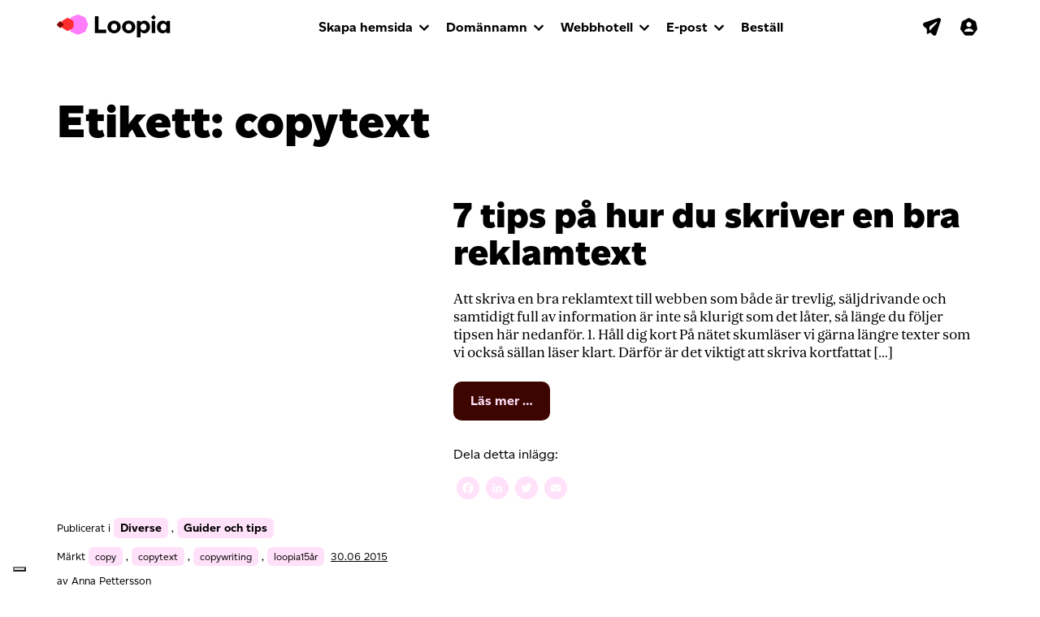

--- FILE ---
content_type: text/html; charset=UTF-8
request_url: https://blogg.loopia.se/tag/copytext/
body_size: 41076
content:
<!DOCTYPE html>
<html lang="sv-SE">
<head>
	<meta charset="UTF-8">
	<meta name="viewport" content="width=device-width, initial-scale=1, shrink-to-fit=no">
	<meta name="mobile-web-app-capable" content="yes">
	<meta name="apple-mobile-web-app-capable" content="yes">
	<meta name="apple-mobile-web-app-title" content="Loopia Blogg - ">
	<link rel="profile" href="http://gmpg.org/xfn/11">
	<link rel="pingback" href="https://blogg.loopia.se/xmlrpc.php">
	<link rel="shortcut icon" href="https://blogg.loopia.se/wp-content/themes/loopia-blog/images/favicon.ico" />
	<meta name='robots' content='index, follow, max-image-preview:large, max-snippet:-1, max-video-preview:-1' />

	<!-- This site is optimized with the Yoast SEO plugin v26.8 - https://yoast.com/product/yoast-seo-wordpress/ -->
	<title>copytext-arkiv - Loopia Blogg</title>
	<link rel="canonical" href="https://blogg.loopia.se/tag/copytext/" />
	<meta property="og:locale" content="sv_SE" />
	<meta property="og:type" content="article" />
	<meta property="og:title" content="copytext-arkiv - Loopia Blogg" />
	<meta property="og:url" content="https://blogg.loopia.se/tag/copytext/" />
	<meta property="og:site_name" content="Loopia Blogg" />
	<meta name="twitter:card" content="summary_large_image" />
	<meta name="twitter:site" content="@loopia" />
	<!-- / Yoast SEO plugin. -->


<link rel='dns-prefetch' href='//static.addtoany.com' />
<link rel='dns-prefetch' href='//blogg.loopia.se' />
<link rel="alternate" type="application/rss+xml" title="Loopia Blogg &raquo; Webbflöde" href="https://blogg.loopia.se/feed/" />
<link rel="alternate" type="application/rss+xml" title="Loopia Blogg &raquo; Kommentarsflöde" href="https://blogg.loopia.se/comments/feed/" />
<link rel="alternate" type="application/rss+xml" title="Loopia Blogg &raquo; etikettflöde för copytext" href="https://blogg.loopia.se/tag/copytext/feed/" />
<style id='wp-img-auto-sizes-contain-inline-css'>
img:is([sizes=auto i],[sizes^="auto," i]){contain-intrinsic-size:3000px 1500px}
/*# sourceURL=wp-img-auto-sizes-contain-inline-css */
</style>
<link rel='stylesheet' id='sbi_styles-css' href='https://blogg.loopia.se/wp-content/plugins/instagram-feed/css/sbi-styles.min.css?ver=6.10.0' media='all' />
<style id='wp-emoji-styles-inline-css'>

	img.wp-smiley, img.emoji {
		display: inline !important;
		border: none !important;
		box-shadow: none !important;
		height: 1em !important;
		width: 1em !important;
		margin: 0 0.07em !important;
		vertical-align: -0.1em !important;
		background: none !important;
		padding: 0 !important;
	}
/*# sourceURL=wp-emoji-styles-inline-css */
</style>
<style id='wp-block-library-inline-css'>
:root{--wp-block-synced-color:#7a00df;--wp-block-synced-color--rgb:122,0,223;--wp-bound-block-color:var(--wp-block-synced-color);--wp-editor-canvas-background:#ddd;--wp-admin-theme-color:#007cba;--wp-admin-theme-color--rgb:0,124,186;--wp-admin-theme-color-darker-10:#006ba1;--wp-admin-theme-color-darker-10--rgb:0,107,160.5;--wp-admin-theme-color-darker-20:#005a87;--wp-admin-theme-color-darker-20--rgb:0,90,135;--wp-admin-border-width-focus:2px}@media (min-resolution:192dpi){:root{--wp-admin-border-width-focus:1.5px}}.wp-element-button{cursor:pointer}:root .has-very-light-gray-background-color{background-color:#eee}:root .has-very-dark-gray-background-color{background-color:#313131}:root .has-very-light-gray-color{color:#eee}:root .has-very-dark-gray-color{color:#313131}:root .has-vivid-green-cyan-to-vivid-cyan-blue-gradient-background{background:linear-gradient(135deg,#00d084,#0693e3)}:root .has-purple-crush-gradient-background{background:linear-gradient(135deg,#34e2e4,#4721fb 50%,#ab1dfe)}:root .has-hazy-dawn-gradient-background{background:linear-gradient(135deg,#faaca8,#dad0ec)}:root .has-subdued-olive-gradient-background{background:linear-gradient(135deg,#fafae1,#67a671)}:root .has-atomic-cream-gradient-background{background:linear-gradient(135deg,#fdd79a,#004a59)}:root .has-nightshade-gradient-background{background:linear-gradient(135deg,#330968,#31cdcf)}:root .has-midnight-gradient-background{background:linear-gradient(135deg,#020381,#2874fc)}:root{--wp--preset--font-size--normal:16px;--wp--preset--font-size--huge:42px}.has-regular-font-size{font-size:1em}.has-larger-font-size{font-size:2.625em}.has-normal-font-size{font-size:var(--wp--preset--font-size--normal)}.has-huge-font-size{font-size:var(--wp--preset--font-size--huge)}.has-text-align-center{text-align:center}.has-text-align-left{text-align:left}.has-text-align-right{text-align:right}.has-fit-text{white-space:nowrap!important}#end-resizable-editor-section{display:none}.aligncenter{clear:both}.items-justified-left{justify-content:flex-start}.items-justified-center{justify-content:center}.items-justified-right{justify-content:flex-end}.items-justified-space-between{justify-content:space-between}.screen-reader-text{border:0;clip-path:inset(50%);height:1px;margin:-1px;overflow:hidden;padding:0;position:absolute;width:1px;word-wrap:normal!important}.screen-reader-text:focus{background-color:#ddd;clip-path:none;color:#444;display:block;font-size:1em;height:auto;left:5px;line-height:normal;padding:15px 23px 14px;text-decoration:none;top:5px;width:auto;z-index:100000}html :where(.has-border-color){border-style:solid}html :where([style*=border-top-color]){border-top-style:solid}html :where([style*=border-right-color]){border-right-style:solid}html :where([style*=border-bottom-color]){border-bottom-style:solid}html :where([style*=border-left-color]){border-left-style:solid}html :where([style*=border-width]){border-style:solid}html :where([style*=border-top-width]){border-top-style:solid}html :where([style*=border-right-width]){border-right-style:solid}html :where([style*=border-bottom-width]){border-bottom-style:solid}html :where([style*=border-left-width]){border-left-style:solid}html :where(img[class*=wp-image-]){height:auto;max-width:100%}:where(figure){margin:0 0 1em}html :where(.is-position-sticky){--wp-admin--admin-bar--position-offset:var(--wp-admin--admin-bar--height,0px)}@media screen and (max-width:600px){html :where(.is-position-sticky){--wp-admin--admin-bar--position-offset:0px}}

/*# sourceURL=wp-block-library-inline-css */
</style><style id='global-styles-inline-css'>
:root{--wp--preset--aspect-ratio--square: 1;--wp--preset--aspect-ratio--4-3: 4/3;--wp--preset--aspect-ratio--3-4: 3/4;--wp--preset--aspect-ratio--3-2: 3/2;--wp--preset--aspect-ratio--2-3: 2/3;--wp--preset--aspect-ratio--16-9: 16/9;--wp--preset--aspect-ratio--9-16: 9/16;--wp--preset--color--black: #000000;--wp--preset--color--cyan-bluish-gray: #abb8c3;--wp--preset--color--white: #fff;--wp--preset--color--pale-pink: #f78da7;--wp--preset--color--vivid-red: #cf2e2e;--wp--preset--color--luminous-vivid-orange: #ff6900;--wp--preset--color--luminous-vivid-amber: #fcb900;--wp--preset--color--light-green-cyan: #7bdcb5;--wp--preset--color--vivid-green-cyan: #00d084;--wp--preset--color--pale-cyan-blue: #8ed1fc;--wp--preset--color--vivid-cyan-blue: #0693e3;--wp--preset--color--vivid-purple: #9b51e0;--wp--preset--color--blue: #007bff;--wp--preset--color--indigo: #6610f2;--wp--preset--color--purple: #5533ff;--wp--preset--color--pink: #e83e8c;--wp--preset--color--red: #dc3545;--wp--preset--color--orange: #fd7e14;--wp--preset--color--yellow: #ffc107;--wp--preset--color--green: #28a745;--wp--preset--color--teal: #20c997;--wp--preset--color--cyan: #17a2b8;--wp--preset--color--gray: #6c757d;--wp--preset--color--gray-dark: #343a40;--wp--preset--gradient--vivid-cyan-blue-to-vivid-purple: linear-gradient(135deg,rgb(6,147,227) 0%,rgb(155,81,224) 100%);--wp--preset--gradient--light-green-cyan-to-vivid-green-cyan: linear-gradient(135deg,rgb(122,220,180) 0%,rgb(0,208,130) 100%);--wp--preset--gradient--luminous-vivid-amber-to-luminous-vivid-orange: linear-gradient(135deg,rgb(252,185,0) 0%,rgb(255,105,0) 100%);--wp--preset--gradient--luminous-vivid-orange-to-vivid-red: linear-gradient(135deg,rgb(255,105,0) 0%,rgb(207,46,46) 100%);--wp--preset--gradient--very-light-gray-to-cyan-bluish-gray: linear-gradient(135deg,rgb(238,238,238) 0%,rgb(169,184,195) 100%);--wp--preset--gradient--cool-to-warm-spectrum: linear-gradient(135deg,rgb(74,234,220) 0%,rgb(151,120,209) 20%,rgb(207,42,186) 40%,rgb(238,44,130) 60%,rgb(251,105,98) 80%,rgb(254,248,76) 100%);--wp--preset--gradient--blush-light-purple: linear-gradient(135deg,rgb(255,206,236) 0%,rgb(152,150,240) 100%);--wp--preset--gradient--blush-bordeaux: linear-gradient(135deg,rgb(254,205,165) 0%,rgb(254,45,45) 50%,rgb(107,0,62) 100%);--wp--preset--gradient--luminous-dusk: linear-gradient(135deg,rgb(255,203,112) 0%,rgb(199,81,192) 50%,rgb(65,88,208) 100%);--wp--preset--gradient--pale-ocean: linear-gradient(135deg,rgb(255,245,203) 0%,rgb(182,227,212) 50%,rgb(51,167,181) 100%);--wp--preset--gradient--electric-grass: linear-gradient(135deg,rgb(202,248,128) 0%,rgb(113,206,126) 100%);--wp--preset--gradient--midnight: linear-gradient(135deg,rgb(2,3,129) 0%,rgb(40,116,252) 100%);--wp--preset--font-size--small: 13px;--wp--preset--font-size--medium: 20px;--wp--preset--font-size--large: 36px;--wp--preset--font-size--x-large: 42px;--wp--preset--spacing--20: 0.44rem;--wp--preset--spacing--30: 0.67rem;--wp--preset--spacing--40: 1rem;--wp--preset--spacing--50: 1.5rem;--wp--preset--spacing--60: 2.25rem;--wp--preset--spacing--70: 3.38rem;--wp--preset--spacing--80: 5.06rem;--wp--preset--shadow--natural: 6px 6px 9px rgba(0, 0, 0, 0.2);--wp--preset--shadow--deep: 12px 12px 50px rgba(0, 0, 0, 0.4);--wp--preset--shadow--sharp: 6px 6px 0px rgba(0, 0, 0, 0.2);--wp--preset--shadow--outlined: 6px 6px 0px -3px rgb(255, 255, 255), 6px 6px rgb(0, 0, 0);--wp--preset--shadow--crisp: 6px 6px 0px rgb(0, 0, 0);}:where(.is-layout-flex){gap: 0.5em;}:where(.is-layout-grid){gap: 0.5em;}body .is-layout-flex{display: flex;}.is-layout-flex{flex-wrap: wrap;align-items: center;}.is-layout-flex > :is(*, div){margin: 0;}body .is-layout-grid{display: grid;}.is-layout-grid > :is(*, div){margin: 0;}:where(.wp-block-columns.is-layout-flex){gap: 2em;}:where(.wp-block-columns.is-layout-grid){gap: 2em;}:where(.wp-block-post-template.is-layout-flex){gap: 1.25em;}:where(.wp-block-post-template.is-layout-grid){gap: 1.25em;}.has-black-color{color: var(--wp--preset--color--black) !important;}.has-cyan-bluish-gray-color{color: var(--wp--preset--color--cyan-bluish-gray) !important;}.has-white-color{color: var(--wp--preset--color--white) !important;}.has-pale-pink-color{color: var(--wp--preset--color--pale-pink) !important;}.has-vivid-red-color{color: var(--wp--preset--color--vivid-red) !important;}.has-luminous-vivid-orange-color{color: var(--wp--preset--color--luminous-vivid-orange) !important;}.has-luminous-vivid-amber-color{color: var(--wp--preset--color--luminous-vivid-amber) !important;}.has-light-green-cyan-color{color: var(--wp--preset--color--light-green-cyan) !important;}.has-vivid-green-cyan-color{color: var(--wp--preset--color--vivid-green-cyan) !important;}.has-pale-cyan-blue-color{color: var(--wp--preset--color--pale-cyan-blue) !important;}.has-vivid-cyan-blue-color{color: var(--wp--preset--color--vivid-cyan-blue) !important;}.has-vivid-purple-color{color: var(--wp--preset--color--vivid-purple) !important;}.has-black-background-color{background-color: var(--wp--preset--color--black) !important;}.has-cyan-bluish-gray-background-color{background-color: var(--wp--preset--color--cyan-bluish-gray) !important;}.has-white-background-color{background-color: var(--wp--preset--color--white) !important;}.has-pale-pink-background-color{background-color: var(--wp--preset--color--pale-pink) !important;}.has-vivid-red-background-color{background-color: var(--wp--preset--color--vivid-red) !important;}.has-luminous-vivid-orange-background-color{background-color: var(--wp--preset--color--luminous-vivid-orange) !important;}.has-luminous-vivid-amber-background-color{background-color: var(--wp--preset--color--luminous-vivid-amber) !important;}.has-light-green-cyan-background-color{background-color: var(--wp--preset--color--light-green-cyan) !important;}.has-vivid-green-cyan-background-color{background-color: var(--wp--preset--color--vivid-green-cyan) !important;}.has-pale-cyan-blue-background-color{background-color: var(--wp--preset--color--pale-cyan-blue) !important;}.has-vivid-cyan-blue-background-color{background-color: var(--wp--preset--color--vivid-cyan-blue) !important;}.has-vivid-purple-background-color{background-color: var(--wp--preset--color--vivid-purple) !important;}.has-black-border-color{border-color: var(--wp--preset--color--black) !important;}.has-cyan-bluish-gray-border-color{border-color: var(--wp--preset--color--cyan-bluish-gray) !important;}.has-white-border-color{border-color: var(--wp--preset--color--white) !important;}.has-pale-pink-border-color{border-color: var(--wp--preset--color--pale-pink) !important;}.has-vivid-red-border-color{border-color: var(--wp--preset--color--vivid-red) !important;}.has-luminous-vivid-orange-border-color{border-color: var(--wp--preset--color--luminous-vivid-orange) !important;}.has-luminous-vivid-amber-border-color{border-color: var(--wp--preset--color--luminous-vivid-amber) !important;}.has-light-green-cyan-border-color{border-color: var(--wp--preset--color--light-green-cyan) !important;}.has-vivid-green-cyan-border-color{border-color: var(--wp--preset--color--vivid-green-cyan) !important;}.has-pale-cyan-blue-border-color{border-color: var(--wp--preset--color--pale-cyan-blue) !important;}.has-vivid-cyan-blue-border-color{border-color: var(--wp--preset--color--vivid-cyan-blue) !important;}.has-vivid-purple-border-color{border-color: var(--wp--preset--color--vivid-purple) !important;}.has-vivid-cyan-blue-to-vivid-purple-gradient-background{background: var(--wp--preset--gradient--vivid-cyan-blue-to-vivid-purple) !important;}.has-light-green-cyan-to-vivid-green-cyan-gradient-background{background: var(--wp--preset--gradient--light-green-cyan-to-vivid-green-cyan) !important;}.has-luminous-vivid-amber-to-luminous-vivid-orange-gradient-background{background: var(--wp--preset--gradient--luminous-vivid-amber-to-luminous-vivid-orange) !important;}.has-luminous-vivid-orange-to-vivid-red-gradient-background{background: var(--wp--preset--gradient--luminous-vivid-orange-to-vivid-red) !important;}.has-very-light-gray-to-cyan-bluish-gray-gradient-background{background: var(--wp--preset--gradient--very-light-gray-to-cyan-bluish-gray) !important;}.has-cool-to-warm-spectrum-gradient-background{background: var(--wp--preset--gradient--cool-to-warm-spectrum) !important;}.has-blush-light-purple-gradient-background{background: var(--wp--preset--gradient--blush-light-purple) !important;}.has-blush-bordeaux-gradient-background{background: var(--wp--preset--gradient--blush-bordeaux) !important;}.has-luminous-dusk-gradient-background{background: var(--wp--preset--gradient--luminous-dusk) !important;}.has-pale-ocean-gradient-background{background: var(--wp--preset--gradient--pale-ocean) !important;}.has-electric-grass-gradient-background{background: var(--wp--preset--gradient--electric-grass) !important;}.has-midnight-gradient-background{background: var(--wp--preset--gradient--midnight) !important;}.has-small-font-size{font-size: var(--wp--preset--font-size--small) !important;}.has-medium-font-size{font-size: var(--wp--preset--font-size--medium) !important;}.has-large-font-size{font-size: var(--wp--preset--font-size--large) !important;}.has-x-large-font-size{font-size: var(--wp--preset--font-size--x-large) !important;}
/*# sourceURL=global-styles-inline-css */
</style>

<style id='classic-theme-styles-inline-css'>
/*! This file is auto-generated */
.wp-block-button__link{color:#fff;background-color:#32373c;border-radius:9999px;box-shadow:none;text-decoration:none;padding:calc(.667em + 2px) calc(1.333em + 2px);font-size:1.125em}.wp-block-file__button{background:#32373c;color:#fff;text-decoration:none}
/*# sourceURL=/wp-includes/css/classic-themes.min.css */
</style>
<link rel='stylesheet' id='child-understrap-styles-css' href='https://blogg.loopia.se/wp-content/themes/loopia-blog/style.css?ver=0.5.3' media='all' />
<link rel='stylesheet' id='addtoany-css' href='https://blogg.loopia.se/wp-content/plugins/add-to-any/addtoany.min.css?ver=1.16' media='all' />
<style id='addtoany-inline-css'>
.addtoany_list.a2a_kit_size_32 a:not(.addtoany_special_service)>span{
	height: 28px;
    line-height: 28px;
    width: 28px;
    border-radius: 50%;
    padding: 5px;
}
/*# sourceURL=addtoany-inline-css */
</style>
<script id="addtoany-core-js-before">
window.a2a_config=window.a2a_config||{};a2a_config.callbacks=[];a2a_config.overlays=[];a2a_config.templates={};a2a_localize = {
	Share: "Dela",
	Save: "Spara",
	Subscribe: "Prenumerera",
	Email: "E-post",
	Bookmark: "Bokmärk",
	ShowAll: "Visa alla",
	ShowLess: "Visa färre",
	FindServices: "Hitta tjänst(er)",
	FindAnyServiceToAddTo: "Hitta direkt en tjänst att lägga till",
	PoweredBy: "Drivs av",
	ShareViaEmail: "Dela via e-post",
	SubscribeViaEmail: "Prenumerera via e-post",
	BookmarkInYourBrowser: "Lägg till som bokmärke i din webbläsare",
	BookmarkInstructions: "Tryck Ctrl+D eller \u2318+D för att lägga till denna sida som bokmärke",
	AddToYourFavorites: "Lägg till i dina favoriter",
	SendFromWebOrProgram: "Skicka från valfri e-postadress eller e-postprogram",
	EmailProgram: "E-postprogram",
	More: "Mer&#8230;",
	ThanksForSharing: "Tack för att du delar!",
	ThanksForFollowing: "Tack för att du följer!"
};

a2a_config.icon_color="#ffe1fa,#ffffff";

//# sourceURL=addtoany-core-js-before
</script>
<script defer src="https://static.addtoany.com/menu/page.js" id="addtoany-core-js"></script>
<script src="https://blogg.loopia.se/wp-includes/js/jquery/jquery.min.js?ver=3.7.1" id="jquery-core-js"></script>
<script src="https://blogg.loopia.se/wp-includes/js/jquery/jquery-migrate.min.js?ver=3.4.1" id="jquery-migrate-js"></script>
<script defer src="https://blogg.loopia.se/wp-content/plugins/add-to-any/addtoany.min.js?ver=1.1" id="addtoany-jquery-js"></script>
<script src="https://blogg.loopia.se/wp-content/themes/loopia-blog/js/popper.min.js?ver=6.9" id="popper-scripts-js"></script>
<link rel="https://api.w.org/" href="https://blogg.loopia.se/wp-json/" /><link rel="alternate" title="JSON" type="application/json" href="https://blogg.loopia.se/wp-json/wp/v2/tags/1543" /><link rel="EditURI" type="application/rsd+xml" title="RSD" href="https://blogg.loopia.se/xmlrpc.php?rsd" />
<meta name="generator" content="WordPress 6.9" />
<script type="text/javascript">
(function(url){
	if(/(?:Chrome\/26\.0\.1410\.63 Safari\/537\.31|WordfenceTestMonBot)/.test(navigator.userAgent)){ return; }
	var addEvent = function(evt, handler) {
		if (window.addEventListener) {
			document.addEventListener(evt, handler, false);
		} else if (window.attachEvent) {
			document.attachEvent('on' + evt, handler);
		}
	};
	var removeEvent = function(evt, handler) {
		if (window.removeEventListener) {
			document.removeEventListener(evt, handler, false);
		} else if (window.detachEvent) {
			document.detachEvent('on' + evt, handler);
		}
	};
	var evts = 'contextmenu dblclick drag dragend dragenter dragleave dragover dragstart drop keydown keypress keyup mousedown mousemove mouseout mouseover mouseup mousewheel scroll'.split(' ');
	var logHuman = function() {
		if (window.wfLogHumanRan) { return; }
		window.wfLogHumanRan = true;
		var wfscr = document.createElement('script');
		wfscr.type = 'text/javascript';
		wfscr.async = true;
		wfscr.src = url + '&r=' + Math.random();
		(document.getElementsByTagName('head')[0]||document.getElementsByTagName('body')[0]).appendChild(wfscr);
		for (var i = 0; i < evts.length; i++) {
			removeEvent(evts[i], logHuman);
		}
	};
	for (var i = 0; i < evts.length; i++) {
		addEvent(evts[i], logHuman);
	}
})('//blogg.loopia.se/?wordfence_lh=1&hid=8C35558274430ADFBCDF07111105314F');
</script><meta name="mobile-web-app-capable" content="yes">
<meta name="apple-mobile-web-app-capable" content="yes">
<meta name="apple-mobile-web-app-title" content="Loopia Blogg - ">

	<script type="text/javascript" src="https://blogg.loopia.se/wp-content/themes/loopia-blog/js/loopia-custom.js"></script>
</head>

<body class="archive tag tag-copytext tag-1543 wp-embed-responsive wp-theme-understrap wp-child-theme-loopia-blog group-blog hfeed understrap-no-sidebar">

<!-- Google Tag Manager -->
<noscript><iframe src="//www.googletagmanager.com/ns.html?id=GTM-MZNRJB"
height="0" width="0" style="display:none;visibility:hidden"></iframe></noscript>
<script>(function(w,d,s,l,i){w[l]=w[l]||[];w[l].push({'gtm.start':
new Date().getTime(),event:'gtm.js'});var f=d.getElementsByTagName(s)[0],
j=d.createElement(s),dl=l!='dataLayer'?'&l='+l:'';j.async=true;j.src=
'//www.googletagmanager.com/gtm.js?id='+i+dl;f.parentNode.insertBefore(j,f);
})(window,document,'script','dataLayer','GTM-MZNRJB');</script>
<!-- End Google Tag Manager -->

<div class="hfeed site" id="page">

<!-- ******************* The Navbar Area ******************* -->
<div id="wrapper-navbar"  >
	<div id="header" class="container-fluid main-navigation main-navigation-top">
		<div class="row">
			<div class="col-12">
				<nav class="navbar navbar-expand-lg">
					<div class="container">
						<div class="navbar-header">
							<a href="https://blogg.loopia.se/" class="navbar-brand"><img src="https://blogg.loopia.se/wp-content/themes/loopia-blog/images/logo-loopia.svg" alt="" style="width:140px;margin-top:-2px;"></a>
						</div>
						<div class="navbar-icons" id="login_box"> <!-- ICONS -->
							<ul class="nav navbar-nav navbar-nav-icons">
								<li><a href="https://webbmail.loopia.se/" target="_blank"><svg class="navigation-icon"><use xlink:href="https://blogg.loopia.se/wp-content/themes/loopia-blog/images/icons-sprite.svg#icon-webmail-plane"></use></svg></a></li>
								<li><a href="https://www.loopia.se/loggain/"><svg class="navigation-icon" style="margin-right:-4px;"><use xlink:href="https://blogg.loopia.se/wp-content/themes/loopia-blog/images/icons-sprite.svg#icon-account"></use></svg></a></li>
								<li>
									<button data-toggle="collapse" data-target="#navcol-1" class="navbar-toggler collapsed">
										<span class="sr-only">Toggle navigation</span>
										<span class="icon-bar icon-bar-one"></span>
										<span class="icon-bar icon-bar-two"></span>
										<span class="icon-bar icon-bar-three"></span>
									</button>
								</li>
							</ul>
						</div> <!-- END ICONS -->
						<div class="collapse navbar-collapse" id="navcol-1"> <!-- NEW SIMPLE MAIN NAVIGATION -->
							<ul class="nav navbar-nav">
								<li class="dropdown">
									<a data-toggle="dropdown" href="https://www.loopia.se/skapahemsida/" aria-expanded="false" class="dropdown-toggle">Skapa hemsida</a>
									<ul role="menu" class="dropdown-menu megamenu">
										<li class="col-12 col-sm-6 col-lg-3">
											<span class="dropdown-header">Skapa hemsida med...</span>
											<ul>
												<li><a href="https://www.loopia.se/wordpress/">WordPress</a></li>
												<li><a href="https://www.loopia.se/sitebuilder/">Loopia Sitebuilder</a></li>
												<li><a href="https://www.loopia.se/joomla/">Joomla</a></li>
												<li><a href="https://www.loopia.se/skapahemsida/">Jämför hemsidesverktyg</a></li>
											</ul>
										</li>
										<li class="col-12 col-sm-6 col-lg-3">
											<span class="dropdown-header">Starta webbutik med...</span>
											<ul>
												<li><a href="https://www.loopia.se/woocommerce/">WooCommerce</a></li>
												<li><a href="https://www.loopia.se/sitebuilder/">Loopia Sitebuilder</a></li>
												<li><a href="https://www.loopia.se/opencart/">Opencart</a></li>
												<li><a href="https://www.loopia.se/startaehandel/">Jämför våra webshopslösningar</a></li>
											</ul>
										</li>
									</ul>
								</li>
								<li class="dropdown">
									<a data-toggle="dropdown" aria-expanded="false" href="https://www.loopia.se/domannamn/" class="dropdown-toggle">Domännamn</a>
									<ul role="menu" class="dropdown-menu megamenu">
										<li class="col-12 col-sm-6 col-lg-3">
											<ul>
												<li><a href="https://www.loopia.se/domannamn/">Registrera domännamn</a></li>
												<li><a href="https://www.loopia.se/loopiadns/">LoopiaDNS</a></li>
												<li><a href="https://www.loopia.se/domannamn/loopiawhois/" class="link-external" target="_blank">Se domäninnehavare (Whois)</a></li>
											</ul>
										</li>
									</ul>
								</li>
								<li class="dropdown">
									<a data-toggle="dropdown" href="https://www.loopia.se/webbhotell/" aria-expanded="false" class="dropdown-toggle">Webbhotell</a>
									<ul role="menu" class="dropdown-menu megamenu">
											<li class="col-12 col-md-4 col-lg-3">
												<ul>
													<li><a href="https://www.loopia.se/webbhotell/">Webbhotellspaket</a></li>
													<li><a href="https://www.loopia.se/bytwebbhotell/">Flytta till Loopia</a></li>
													<li><a href="https://www.loopia.se/vps/">VPS</a></li>
													<li><a href="https://www.loopia.se/tjana_pengar/">Bli återförsäljare</a></li>
												</ul>
											</li>
									</ul>
								</li>
								<li class="dropdown">
									<a data-toggle="dropdown" href="https://www.loopia.se/epost/" aria-expanded="false" class="dropdown-toggle">E-post</a>
									<ul role="menu" class="dropdown-menu megamenu">
										<li class="col-12 col-sm-6 col-lg-3">
											<ul>
												<li><a href="https://www.loopia.se/epost/">E-post hos Loopia</a></li>
												<li><a href="https://www.loopia.se/microsoft365/">Microsoft 365</a></li>
											</ul>
										</li>
									</ul>
								</li>
								<li>
									<a href="https://www.loopia.se/bestall/">Beställ</a>
								</li>
							</ul>
						</div> <!-- END NEW SIMPLE MAIN NAVIGATION -->
					</div>
				</nav>
			</div>

		</div> <!-- end row -->
	</div><!-- main-navigation end -->
</div><!-- #wrapper-navbar end -->

<div class="wrapper" id="archive-wrapper">

	<div class="container" id="content" tabindex="-1">

		<div class="row">

			
<div class="col-md content-area" id="primary">

			<main class="site-main" id="main">

									<header class="page-header">
						<h1 class="page-title">Etikett: <span>copytext</span></h1>					</header><!-- .page-header -->
					
<article class="post-8945 post type-post status-publish format-standard hentry category-diverse category-guider tag-copy tag-copytext tag-copywriting tag-loopia15ar" id="post-8945">
		<div class="row">
			<div class="col-12 col-md-5">
							</div>
			<div class="col-12 col-md-7">
					<header class="entry-header">
		<h2 class="entry-title"><a href="https://blogg.loopia.se/7-tips-pa-hur-du-skriver-en-bra-reklamtext/" rel="bookmark">7 tips på hur du skriver en bra reklamtext</a></h2>					<div class="entry-meta">			
			</div><!-- .entry-meta -->
			</header><!-- .entry-header -->
				<div class="entry-content">
					<p>Att skriva en bra reklamtext till webben som både är trevlig, säljdrivande och samtidigt full av information är inte så klurigt som det låter, så länge du följer tipsen här nedanför. 1. Håll dig kort På nätet skumläser vi gärna längre texter som vi också sällan läser klart. Därför är det viktigt att skriva kortfattat [&#8230;]</p>
<p><a class="btn btn-secondary understrap-read-more-link" href="https://blogg.loopia.se/7-tips-pa-hur-du-skriver-en-bra-reklamtext/">Läs mer …<span class="screen-reader-text"> from 7 tips på hur du skriver en bra reklamtext</span></a></p>
<div class="addtoany_share_save_container addtoany_content addtoany_content_bottom"><div class="addtoany_header">Dela detta inlägg:</div><div class="a2a_kit a2a_kit_size_32 addtoany_list" data-a2a-url="https://blogg.loopia.se/7-tips-pa-hur-du-skriver-en-bra-reklamtext/" data-a2a-title="7 tips på hur du skriver en bra reklamtext"><a class="a2a_button_facebook" href="https://www.addtoany.com/add_to/facebook?linkurl=https%3A%2F%2Fblogg.loopia.se%2F7-tips-pa-hur-du-skriver-en-bra-reklamtext%2F&amp;linkname=7%20tips%20p%C3%A5%20hur%20du%20skriver%20en%20bra%20reklamtext" title="Facebook" rel="nofollow noopener" target="_blank"></a><a class="a2a_button_linkedin" href="https://www.addtoany.com/add_to/linkedin?linkurl=https%3A%2F%2Fblogg.loopia.se%2F7-tips-pa-hur-du-skriver-en-bra-reklamtext%2F&amp;linkname=7%20tips%20p%C3%A5%20hur%20du%20skriver%20en%20bra%20reklamtext" title="LinkedIn" rel="nofollow noopener" target="_blank"></a><a class="a2a_button_twitter" href="https://www.addtoany.com/add_to/twitter?linkurl=https%3A%2F%2Fblogg.loopia.se%2F7-tips-pa-hur-du-skriver-en-bra-reklamtext%2F&amp;linkname=7%20tips%20p%C3%A5%20hur%20du%20skriver%20en%20bra%20reklamtext" title="Twitter" rel="nofollow noopener" target="_blank"></a><a class="a2a_button_email" href="https://www.addtoany.com/add_to/email?linkurl=https%3A%2F%2Fblogg.loopia.se%2F7-tips-pa-hur-du-skriver-en-bra-reklamtext%2F&amp;linkname=7%20tips%20p%C3%A5%20hur%20du%20skriver%20en%20bra%20reklamtext" title="Email" rel="nofollow noopener" target="_blank"></a></div></div>									</div><!-- .entry-content -->
			</div>
			<div class="col-12 position-unset">
				<footer class="entry-footer">
					<span class="cat-links">Publicerat i <a href="https://blogg.loopia.se/category/diverse/" rel="category tag">Diverse</a>, <a href="https://blogg.loopia.se/category/guider/" rel="category tag">Guider och tips</a></span><span class="tags-links">Märkt <a href="https://blogg.loopia.se/tag/copy/" rel="tag">copy</a>, <a href="https://blogg.loopia.se/tag/copytext/" rel="tag">copytext</a>, <a href="https://blogg.loopia.se/tag/copywriting/" rel="tag">copywriting</a>, <a href="https://blogg.loopia.se/tag/loopia15ar/" rel="tag">loopia15år</a></span><span class="comments-link"><a href="https://blogg.loopia.se/7-tips-pa-hur-du-skriver-en-bra-reklamtext/#comments">2 Comments</a></span> <span class="posted-on"> <a href="https://blogg.loopia.se/7-tips-pa-hur-du-skriver-en-bra-reklamtext/" rel="bookmark"><time class="entry-date published" datetime="2015-06-30T09:21:56+02:00">30.06 2015</time><time class="updated" datetime="2016-08-26T15:44:18+02:00"> (26.08 2016) </time></a></span><span class="byline"> av<span class="author vcard"> <a class="url fn n" href="https://blogg.loopia.se/author/anna-pettersson/">Anna Pettersson</a></span></span>				</footer><!-- .entry-footer -->
			</div>
		</div>

</article><!-- #post-## -->
			</main>

			</div><!-- #primary -->


		</div><!-- .row -->

	</div><!-- #content -->

</div><!-- #archive-wrapper -->

<div class="footer">
	<footer>
		<div class="container">
			<div class="row footer-first-row">
				<div class="col-6 col-md-2 footer-item">
					<h3>Om</h3>
					<ul>
						<li><a href="https://www.loopia.se/omloopia/">Om oss</a></li>
						<li><a href="https://www.loopia.se/hallbarhet/">Hållbarhet</a></li>
						<li><a href="https://www.loopia.se/omloopia/dataskydd">Dataskyddspolicy</a></li>
						<li><a href="https://www.loopia.se/avtalsvillkor">Avtalsvillkor</a></li>
						<li><a href="https://secareers.team.blue/" class="link-external" target="_blank">Jobba på Loopia</a></li>
						<li><a href="https://www.loopia.se/omloopia/copyright">Copyright</a></li>
					</ul>
				</div>
				<div class="col-6 col-md-2 footer-item">
					<h3>Kontakt/Support</h3>
					<ul>
						<li><a href="https://www.loopia.se/support/">Kunskapsdatabasen</a></li>
						<li><a href="https://www.driftbloggen.se" class="link-external" target="_blank">Systemstatus</a></li>
						<li><a href="https://www.loopia.se/betalaonline/">Betala faktura med kort</a></li>
						<li><a href="https://www.loopia.se/support/">Kontakta oss</a></li>
					</ul>
				</div>
				<div class="col-12 col-sm-6 col-md-2 footer-item">
					<h3>Återförsäljare</h3>
					<ul class="footer-partner-list">
						<li><a href="https://www.loopia.se/tjana_pengar/">Bli återförsäljare till Loopia</a></li>
						<li><a href="https://www.loopia.se/tjana_pengar/affiliate/">Bli affiliate till Loopia</a></li>
					</ul>
				</div>
					
				<div class="col-12 col-sm-6 col-md-6 footer-item">
					<h3>Alla tjänster</h3>
					<ul class="footer-all-services-list">
						<li><a href="https://www.loopia.se/webbhotell/boost/">Boost</a></li>
						<li><a href="https://www.loopia.se/domannamn/">Domännamn</a></li>
						<li><a href="https://www.loopia.se/domannamn/sedirekt/">Domänpaket</a></li>
						<li><a href="https://www.loopia.se/epost/">E-post</a></li>
						<li><a href="https://www.loopia.se/bytwebbhotell/">Flytta till Loopia</a></li>
						<li><a href="https://www.loopia.se/joomla/">Joomla</a></li>
						<li><a href="https://www.loopia.se/loopai/">LoopAI</a></li>
						<li><a href="https://www.loopia.se/loopiadns/">LoopiaDNS</a></li>
						<li><a href="https://www.loopia.se/marknadsforing/listings/">LoopiaListings</a></li>
						<li><a href="https://www.loopia.se/marknadsforing/seo/">LoopiaSEO</a></li>
						<li><a href="https://www.loopia.se/sitebuilder/">Loopia Sitebuilder</a></li>
						<li><a href="https://www.loopia.se/starter/">Loopia Starter</a></li>
						<li><a href="https://www.loopia.se/microsoft365/">Microsoft 365</a></li>
						<li><a href="https://www.loopia.se/opencart/">Opencart</a></li>
						<li><a href="https://www.loopia.se/nyhetsbrev/">Skicka nyhetsbrev</a></li>
						<li><a href="https://www.loopia.se/ssl/">SSL/TLS</a></li>
						<li><a href="https://www.loopia.se/vps/">VPS</a></li>
						<li><a href="https://www.loopia.se/webbhotell/">Webbhotell</a></li>
						<li><a href="https://www.loopia.se/wordpress/">WordPress</a></li>
						<li><a href="https://www.loopia.se/woocommerce">WooCommerce</a></li>
					</ul>
				</div>
			</div>
			<div class="row footer-last-row">
				<div class="col-12 col-md-4 footer-item footer-item-language">
					<h3>Språk</h3>
					<ul>
						<li><a href="https://www.loopia.se" class="language-active"><img src="https://static.loopia.se/pz/images/flags/flag-se-72.png"></a></li>
						<li><a href="https://www.loopia.no" class=""><img src="https://static.loopia.se/pz/images/flags/flag-no-72.png"></a></li>
						<li><a href="https://www.loopia.com" class=""><img src="https://static.loopia.se/pz/images/flags/flag-en-72.png"></a></li>
						<li><a href="https://www.loopia.rs" class=""><img src="https://static.loopia.se/pz/images/flags/flag-rs-72.png"></a></li>
					</ul>
				</div>
				<div class="col-12 col-md-4 footer-item footer-item-price">
					<p>
						<span class="without_tax">Alla priser är exklusive moms.</span>
					</p>
				</div>
				<div class="col-12 col-md-4 footer-item footer-item-social">
					<h3>Följ oss</h3>
						<ul>
							<li><a href="https://facebook.com/loopia" target="_blank"><img src="https://static.loopia.se/pz/images/icons/social/facebook-square-brands.svg"></a></li>
							<li><a href="https://twitter.com/loopia" target="_blank"><img src="https://static.loopia.se/pz/images/icons/social/twitter-square-brands.svg"></a></li>
							<li><a href="https://www.linkedin.com/company/loopia-ab" target="_blank"><img src="https://static.loopia.se/pz/images/icons/social/linkedin-brands.svg"></a></li>
							<li><a href="https://instagram.com/loopiaab" target="_blank"><img src="https://static.loopia.se/pz/images/icons/social/instagram-brands.svg"></a></li>
							<li><a href="https://www.youtube.com/loopiawebbhotell" target="_blank"><img src="https://static.loopia.se/pz/images/icons/social/youtube-square-brands.svg"></a></li>
						</ul>
				</div>
			</div>
		</div>
	</footer>
</div>
<div class="background-black">
	<div class="container copyright">
		<div class="row">
			<div class="col-12 col-md-4">
				<p>Copyright Loopia AB 1999 - 2026<br> Loopia är en del av <a href="https://team.blue" target="_blank" class="text-white">team.blue</a></p>
			</div>
			<div class="col-12 col-md-4">
				<p>Loopia AB, Kopparbergsvägen 8, 722 13 Västerås<br> Org.nr: 556633-9304</p>
			</div>
			<div class="col-12 col-md-4">
				<p>Loopias tjänster drivs av förnybar energi</p>
			</div>
		</div>
	</div>
</div>
<script type="speculationrules">
{"prefetch":[{"source":"document","where":{"and":[{"href_matches":"/*"},{"not":{"href_matches":["/wp-*.php","/wp-admin/*","/wp-content/uploads/*","/wp-content/*","/wp-content/plugins/*","/wp-content/themes/loopia-blog/*","/wp-content/themes/understrap/*","/*\\?(.+)"]}},{"not":{"selector_matches":"a[rel~=\"nofollow\"]"}},{"not":{"selector_matches":".no-prefetch, .no-prefetch a"}}]},"eagerness":"conservative"}]}
</script>
<script>function loadScript(a){var b=document.getElementsByTagName("head")[0],c=document.createElement("script");c.type="text/javascript",c.src="https://tracker.metricool.com/app/resources/be.js",c.onreadystatechange=a,c.onload=a,b.appendChild(c)}loadScript(function(){beTracker.t({hash:'cceae11a5cedc91797a9507e79a5c07f'})})</script><!-- Instagram Feed JS -->
<script type="text/javascript">
var sbiajaxurl = "https://blogg.loopia.se/wp-admin/admin-ajax.php";
</script>
<script src="https://blogg.loopia.se/wp-content/themes/loopia-blog/js/child-theme.min.js?ver=0.5.3" id="child-understrap-scripts-js"></script>
<script id="wp-emoji-settings" type="application/json">
{"baseUrl":"https://s.w.org/images/core/emoji/17.0.2/72x72/","ext":".png","svgUrl":"https://s.w.org/images/core/emoji/17.0.2/svg/","svgExt":".svg","source":{"concatemoji":"https://blogg.loopia.se/wp-includes/js/wp-emoji-release.min.js?ver=6.9"}}
</script>
<script type="module">
/*! This file is auto-generated */
const a=JSON.parse(document.getElementById("wp-emoji-settings").textContent),o=(window._wpemojiSettings=a,"wpEmojiSettingsSupports"),s=["flag","emoji"];function i(e){try{var t={supportTests:e,timestamp:(new Date).valueOf()};sessionStorage.setItem(o,JSON.stringify(t))}catch(e){}}function c(e,t,n){e.clearRect(0,0,e.canvas.width,e.canvas.height),e.fillText(t,0,0);t=new Uint32Array(e.getImageData(0,0,e.canvas.width,e.canvas.height).data);e.clearRect(0,0,e.canvas.width,e.canvas.height),e.fillText(n,0,0);const a=new Uint32Array(e.getImageData(0,0,e.canvas.width,e.canvas.height).data);return t.every((e,t)=>e===a[t])}function p(e,t){e.clearRect(0,0,e.canvas.width,e.canvas.height),e.fillText(t,0,0);var n=e.getImageData(16,16,1,1);for(let e=0;e<n.data.length;e++)if(0!==n.data[e])return!1;return!0}function u(e,t,n,a){switch(t){case"flag":return n(e,"\ud83c\udff3\ufe0f\u200d\u26a7\ufe0f","\ud83c\udff3\ufe0f\u200b\u26a7\ufe0f")?!1:!n(e,"\ud83c\udde8\ud83c\uddf6","\ud83c\udde8\u200b\ud83c\uddf6")&&!n(e,"\ud83c\udff4\udb40\udc67\udb40\udc62\udb40\udc65\udb40\udc6e\udb40\udc67\udb40\udc7f","\ud83c\udff4\u200b\udb40\udc67\u200b\udb40\udc62\u200b\udb40\udc65\u200b\udb40\udc6e\u200b\udb40\udc67\u200b\udb40\udc7f");case"emoji":return!a(e,"\ud83e\u1fac8")}return!1}function f(e,t,n,a){let r;const o=(r="undefined"!=typeof WorkerGlobalScope&&self instanceof WorkerGlobalScope?new OffscreenCanvas(300,150):document.createElement("canvas")).getContext("2d",{willReadFrequently:!0}),s=(o.textBaseline="top",o.font="600 32px Arial",{});return e.forEach(e=>{s[e]=t(o,e,n,a)}),s}function r(e){var t=document.createElement("script");t.src=e,t.defer=!0,document.head.appendChild(t)}a.supports={everything:!0,everythingExceptFlag:!0},new Promise(t=>{let n=function(){try{var e=JSON.parse(sessionStorage.getItem(o));if("object"==typeof e&&"number"==typeof e.timestamp&&(new Date).valueOf()<e.timestamp+604800&&"object"==typeof e.supportTests)return e.supportTests}catch(e){}return null}();if(!n){if("undefined"!=typeof Worker&&"undefined"!=typeof OffscreenCanvas&&"undefined"!=typeof URL&&URL.createObjectURL&&"undefined"!=typeof Blob)try{var e="postMessage("+f.toString()+"("+[JSON.stringify(s),u.toString(),c.toString(),p.toString()].join(",")+"));",a=new Blob([e],{type:"text/javascript"});const r=new Worker(URL.createObjectURL(a),{name:"wpTestEmojiSupports"});return void(r.onmessage=e=>{i(n=e.data),r.terminate(),t(n)})}catch(e){}i(n=f(s,u,c,p))}t(n)}).then(e=>{for(const n in e)a.supports[n]=e[n],a.supports.everything=a.supports.everything&&a.supports[n],"flag"!==n&&(a.supports.everythingExceptFlag=a.supports.everythingExceptFlag&&a.supports[n]);var t;a.supports.everythingExceptFlag=a.supports.everythingExceptFlag&&!a.supports.flag,a.supports.everything||((t=a.source||{}).concatemoji?r(t.concatemoji):t.wpemoji&&t.twemoji&&(r(t.twemoji),r(t.wpemoji)))});
//# sourceURL=https://blogg.loopia.se/wp-includes/js/wp-emoji-loader.min.js
</script>

<script type="text/javascript">
    window.onload = function () {
        _loopia_dnssectest_startTest('loopia_dnssec_imagediv', 'loopia_dnssec_status_div');
        dp.SyntaxHighlighter.ClipboardSwf = '/js/google_sh/clipboard.swf';
        dp.SyntaxHighlighter.HighlightAll('code');
    }
</script>
<script type="text/javascript">
    var gaJsHost = (("https:" == document.location.protocol) ? "https://ssl." : "http://www.");
    document.write(unescape("%3Cscript src='" + gaJsHost + "google-analytics.com/ga.js' type='text/javascript'%3E%3C/script%3E"));
</script>

</body>

</html>

